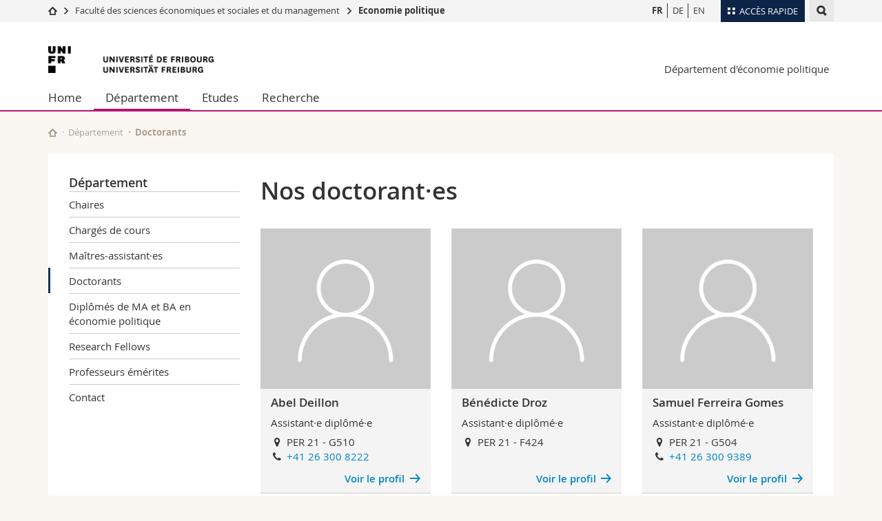

--- FILE ---
content_type: text/html; charset=UTF-8
request_url: https://www.unifr.ch/ecopol/fr/departement/pdh.html
body_size: 7602
content:

<!--[if lt IE 9]><!DOCTYPE html PUBLIC "-//W3C//DTD XHTML 1.1//EN" "http://www.w3.org/TR/xhtml11/DTD/xhtml11.dtd"><![endif]-->
<!--[if gt IE 8]><!-->
<!DOCTYPE html>
<!--<![endif]-->
<!--[if lt IE 7]><html xmlns="http://www.w3.org/1999/xhtml" class="lt-ie9 lt-ie8 lt-ie7"> <![endif]-->
<!--[if IE 7]><html xmlns="http://www.w3.org/1999/xhtml" class="lt-ie9 lt-ie8"> <![endif]-->
<!--[if IE 8]><html xmlns="http://www.w3.org/1999/xhtml" class="lt-ie9"> <![endif]-->
<!--[if IE 9]><html class="ie9"> <![endif]-->
<!--[if gt IE 9]><!-->
<html lang="fr"><!--<![endif]-->
<head>
	<link rel="preconnect" href="https://cdn.unifr.ch" />
	<link rel="dns-prefetch" href="https://www.googletagmanager.com" />
	<link rel="dns-prefetch" href="https://www.google.com" />
	<link rel="preload" href="https://cdn.unifr.ch/Assets/fonts/OpenSans-Regular-webfont.woff" as="font" type="font/woff" crossorigin>
	<link rel="preload" href="https://cdn.unifr.ch/Assets/fonts/OpenSans-Semibold-webfont.woff" as="font" type="font/woff" crossorigin>
	<link rel="preload" href="https://cdn.unifr.ch/Assets/fonts/OpenSans-Bold-webfont.woff" as="font" type="font/woff" crossorigin>
	<link rel="preload" href="https://cdn.unifr.ch/Assets/fonts/OpenSans-Light-webfont.woff" as="font" type="font/woff" crossorigin>
    <meta http-equiv="X-UA-Compatible" content="IE=edge,chrome=1"/>
    <meta charset="utf-8"/>
    <meta name="viewport" content="width=device-width, initial-scale=1"/>
    <title>Doctorants | Département d'économie politique  | Université de Fribourg</title>
    <meta name="description" content="">
    <meta name="language" content="fr" />
    <meta name="robots" content="index, follow">
    <base href="//www.unifr.ch/ecopol/fr/" />
    <link rel="canonical" href="https://www.unifr.ch/ecopol/fr/departement/pdh.html" />
    <link href="//cdn.unifr.ch/uf/v2.4.5/css/bootstrap.css" rel="stylesheet" media="all" type="text/css" crossorigin  />
    <link href="//cdn.unifr.ch/uf/v2.4.5/css/main.css" rel="stylesheet" media="all" type="text/css" crossorigin />
    <link rel="shortcut icon" type="image/ico" href="https://cdn.unifr.ch/sharedconfig/favicon/favicon.ico" />
    <!-- Load IE8 specific styles--><!--[if lt IE 9]>
    <link href="//cdn.unifr.ch/uf/v2.4.5/css/old_ie.css" rel="stylesheet" /><![endif]-->
    <script src="//cdn.unifr.ch/uf/v2.4.5/js/modernizr.js" crossorigin ></script>
    <!-- Spiders alternative page -->
    
        <link rel="alternate" hreflang="fr" href="https://www.unifr.ch/ecopol/fr/departement/pdh.html" id="alt_hreflang_fr">
        

<link rel="alternate" hreflang="de" href="https://www.unifr.ch/ecopol/de/departement/pdh.html" id="alt_hreflang_de" />


<link rel="alternate" hreflang="en" href="https://www.unifr.ch/ecopol/en/departement/pdh.html" id="alt_hreflang_en" />
    
    


<!-- Google Tag Manager -->
<script>(function(w,d,s,l,i){w[l]=w[l]||[];w[l].push({'gtm.start':
new Date().getTime(),event:'gtm.js'});var f=d.getElementsByTagName(s)[0],
j=d.createElement(s),dl=l!='dataLayer'?'&l='+l:'';j.async=true;j.src=
'https://www.googletagmanager.com/gtm.js?id='+i+dl;f.parentNode.insertBefore(j,f);
})(window,document,'script','dataLayer','GTM-K8998TH');</script>
<!-- End Google Tag Manager --> 

    

<link href="//cdn.unifr.ch/uf/v2.4.5/css/corr.css" rel="stylesheet" defer crossorigin />

<style>
	/*
	a[href^=http]{text-decoration:none;}
	footer a[href^=http]{text-decoration:none; color:#fff;}
	div.sub-menu li.star > a{font-weight:bold;}
	*/
</style>
    





    
<link rel="stylesheet" href="//cdn.unifr.ch/uf/v2.4.5/css/directory.css" type="text/css" />
</head>
<body data-lang="fr" class="purple">



<!-- Google Tag Manager (noscript) -->
<noscript><iframe src="https://www.googletagmanager.com/ns.html?id=GTM-K8998TH"
height="0" width="0" loading="lazy" style="display:none;visibility:hidden"></iframe></noscript>
<!-- End Google Tag Manager (noscript) -->


<!-- Page wrapper-->
<div id="wrapper">
    <!-- Fixed header-->
    <nav class="fixed-header pusher">
        <div class="fixed-header--bg">
            <div class="container clearfix">

                <!-- The logo -->
                

<a href="https://www.unifr.ch/" class="open-offcanvas square bg-branded hover hidden-desktop" title="Hamburger menu"></a><a href="https://www.unifr.ch" class="hidden-desktop square logo" style="content: ''; display:block;height:55px;width:55px;  no-repeat center center; background-size:contain;" title="Aller à la page d’accueil de ce site"></a>

                

<div class="search hidden-mobile">

    


<script class="search--template" type="text/template">
    <li>
        <a class="search--result-link" href="<%= link %>"></a>
        <h5><%= htmlTitle %></h5>
        <small><%= link %></small>
        <p><%= htmlSnippet %></p>
    </li>
</script>


<script class="search--show-more" type="text/template">
    <li class="text-align-center search--more-results">
        <a class="search--result-link" href="#"></a>
        <p>Voir plus de résultat</p>
        <p>
            <i class="gfx gfx-arrow-down"></i>
        </p>
    </li>
</script>

    <a href="#" data-expander-toggler="search-47727" data-fixed-mode-toggler="tablet laptop desktop large" class="search--toggler square" title="Afficher le moteur de recherche"><i class="gfx gfx-search"></i></a>
    <div data-expander-content="search-47727" data-expander-group="mobile-nav" class="search--input">
        <div class="container">
            
            <div class="input-group">
                <input type="text" class="form-control"/><span class="input-group-btn sd">
                <input type="radio" name="searchdomain" value="https://www.unifr.ch/ecopol/" checked="checked" id="local-" class="hidden"/>
                <label for="local-" class="btn btn-primary sd">Local</label></span><span class="input-group-btn sd">
                <input type="radio" name="searchdomain" value="www.unifr.ch"  id="global-" class="hidden"/>
                <label for="global-" class="btn btn-default">Global</label></span>
            </div>
            
            <ul class="search--results">
                <li class="blank-slate">Aucun résultat</li>
            </ul>
        </div>
    </div>
</div>

                <!-- Globalmenu -->
                <div class="meta-menu"><a href="#" data-fixed-mode-toggler="mobile" data-accordion-toggler="metamenu" class="square meta-menu--toggler hover bg-branded-desk" title="meta-menu toggler"><i class="gfx gfx-tiles"></i><i class="square-triangle"></i><span class="hidden-mobile">Accès rapide</span></a>
    <div data-accordion-content="metamenu" data-accordion-group="mobile-nav" class="meta-menu--content">
        <nav data-scroll-container="data-scroll-container" class="container">
            <ul>
                <li class="first-level"><a href="#" data-accordion-toggler="meta2" data-scroll-to-me="data-scroll-to-me">Université</a>
                    <nav data-accordion-content="meta2">
                        <ul>
                            <li><a href="http://studies.unifr.ch/fr" title="Les études: Bachelor, Master, Doctorat">Etudes</a></li>
                            <li><a href="https://www.unifr.ch/campus/fr" title="La vie sur le Campus">Campus</a></li>
                            <li><a href="https://www.unifr.ch/research/fr" title="La recherche">Recherche</a></li>
                            <li><a href="https://www.unifr.ch/uni/fr" title="L'Université en bref">Université</a></li>
                            <li><a href="https://www.unifr.ch/formcont/fr"  title="Formation continue">Formation continue</a></li>
                        </ul>
                    </nav>
                </li>
                <li class="first-level"><a href="#" data-accordion-toggler="meta1" data-scroll-to-me="data-scroll-to-me">Facultés</a>
                    <nav data-accordion-content="meta1">
                        <ul>
                            <li><a href="https://www.unifr.ch/theo/fr" title="Accéder à la Faculté de théologie"><span class="glyphicon glyphicon-stop color-orange" aria-hidden="true"></span> Théologie</a></li>
                            <li><a href="https://www.unifr.ch/ius/fr" title="Accéder à la Faculté de droit"><span class="glyphicon glyphicon-stop color-red" aria-hidden="true"></span> Droit</a></li>
                            <li><a href="https://www.unifr.ch/ses/fr" title="Accéder à la Faculté des sciences économiques et sociales"> <span class="glyphicon glyphicon-stop color-purple" aria-hidden="true"></span> Sciences économiques et sociales et management</a></li>
							<li><a href="https://www.unifr.ch/lettres/fr" title="Accéder à la Faculté des lettres et des sciences humaines"><span class="glyphicon glyphicon-stop color-sky" aria-hidden="true"></span> Lettres et sciences humaines</a></li>
							<li><a href="https://www.unifr.ch/eduform/fr" title="Accéder à la Faculté des sciences de l'éducation et de la formation"><span class="glyphicon glyphicon-stop color-violet" aria-hidden="true"></span> Sciences de l'éducation et de la formation</a></li>
                            <li><a href="https://www.unifr.ch/scimed/fr" title="Accéder à la Faculté des sciences et de médecine "><span class="glyphicon glyphicon-stop color-green" aria-hidden="true"></span> Sciences et médecine</a></li>
                             <li><a href="https://www.unifr.ch/faculties/fr/interfacultaire.html" title="Interfacultaire"><span class="glyphicon glyphicon-stop color-marine" aria-hidden="true"></span> Interfacultaire</a></li>
                            
                        </ul>
                    </nav>
                </li>
                <li class="first-level"><a href="http://www.unifr.ch/you-are/fr/" data-accordion-toggler="meta0" data-scroll-to-me="data-scroll-to-me">Vous êtes</a>
                    <nav data-accordion-content="meta0">
                        <ul>
                            <li><a href="https://www.unifr.ch/you-are/fr/futurs-etudiants/" title="Vous êtes... futur·e·s étudiant·e·s">Futurs étudiants</a></li>
                            <li><a href="https://www.unifr.ch/you-are/fr/etudiants/" title="Vous êtes... étudiant·e·s">Etudiants</a></li>
                            <li><a href="https://www.unifr.ch/you-are/fr/medias/" title="Vous êtes... médias">Médias</a></li>
                            <li><a href="https://www.unifr.ch/you-are/fr/chercheurs/" title="Vous êtes... chercheuses et chercheurs">Chercheurs</a></li>
                            <li><a href="https://www.unifr.ch/you-are/fr/collaborateurs/" title="Vous êtes... collaboratrices et collaborateurs">Collaborateurs</a></li>
							<li><a href="https://www.unifr.ch/you-are/fr/doctorants/" title="Vous êtes... doctorant·e·s ">Doctorants</a></li>
                        </ul>
                    </nav>
                </li>
                <li class="first-level meta-menu--contact bg-branded-desk">
                    <a href="#" class="hidden-lg hidden-md" data-accordion-toggler="contact" data-scroll-to-me="data-scroll-to-me">Ressources</a>
					<nav data-accordion-content="contact">
                        <ul>
                            <li><a href="https://www.unifr.ch/directory/fr"><span class="fa fa-user fa-fw" aria-hidden="true"></span> Annuaire du personnel</a></li>
                            <li><a href="https://www.unifr.ch/map"><span class="fa fa-map-signs fa-fw" aria-hidden="true"></span> Plan d'accès</a></li>
                            <li><a href="https://www.unifr.ch/biblio"><span class="fa fa-book fa-fw" aria-hidden="true"></span> Bibliothèques</a></li>
                            <li><a href="https://outlook.com/unifr.ch"><span class="fa fa-envelope fa-fw" aria-hidden="true"></span> Webmail</a></li>
                            <li><a href="https://www.unifr.ch/timetable/fr/"><span class="fa fa-calendar fa-fw" aria-hidden="true"></span> Programme des cours</a></li>
                            <li><a href="https://my.unifr.ch"><span class="fa fa-lock fa-fw" aria-hidden="true"></span> MyUnifr</a></li>
                        </ul>
                    </nav>
                </li>
            </ul>
        </nav>
    </div>
</div>


                <!-- Desktop Langmenu -->
                

<nav class="hidden-mobile square language-switch">
    <ul>
        
<li><a href="//www.unifr.ch/ecopol/fr/departement/pdh.html" class=" bold" title="Afficher la page en   FR">FR</a></li>

<li><a href="//www.unifr.ch/ecopol/de/departement/pdh.html" class="" title="Afficher la page en   DE">DE</a></li>

<li><a href="//www.unifr.ch/ecopol/en/departement/pdh.html" class="" title="Afficher la page en   EN">EN</a></li>
    </ul>
</nav>

                <!-- Global Breadcrumb -->
                


<div class="breadcrumbs square">

    <a href="//www.unifr.ch" data-accordion-toggler="crumbs" class="square bg-white hover hidden-desktop breadcrumbs--toggler" title="Chemin d’accès global "><i class="gfx gfx-home"></i><i class="square-triangle"></i></a>

    <div data-accordion-content="crumbs" data-accordion-group="mobile-nav" class="breadcrumbs--content">
        <nav class="breadcrumbs--mobile shortened">
            <ul class="breadcrumbs--slider">
                <!-- level 0 -->
                
                <li><a href="//www.unifr.ch" class="gfx gfx-home" title="Aller à la page d’accueil "></a></li>
                

                <!-- level 1 -->
                
                <li class="gfx gfx-triangle-right"></li>
                <li >
                    <a href="//www.unifr.ch/ses" class="short">Faculté des sciences économiques et sociales et du management</a>
                    <a href="//www.unifr.ch/ses" class="long">Faculté des sciences économiques et sociales et du management</a>
                </li>
                
                <!-- level 2 -->
                
                <li class="gfx gfx-triangle-right"></li>
                <li class="desktop-expanded">
                    <a href="//www.unifr.ch/ecopol/" class="short">Economie politique</a>
                    <a href="//www.unifr.ch/ecopol/" class="long">Economie politique</a>
                </li>
                
                <!-- level 3 -->
                
            </ul>
        </nav>
    </div>
</div>
            </div>
        </div>
    </nav>
    <!-- Offcanvas pusher-->
    <div class="pusher pass-height">
        <!-- Page header/offcanvas-->
        <header id="header" class="offcanvas pass-height">
            <nav class="service-menu">
                <!-- mobile tools menu -->
                <div class="hidden-desktop clearfix">

                    <!-- Search Mobile -->
                    
                    <div class="search">
                        <!-- Template for one search result -->
                        


<script class="search--template" type="text/template">
    <li>
        <a class="search--result-link" href="<%= link %>"></a>
        <h5><%= htmlTitle %></h5>
        <small><%= link %></small>
        <p><%= htmlSnippet %></p>
    </li>
</script>


<script class="search--show-more" type="text/template">
    <li class="text-align-center search--more-results">
        <a class="search--result-link" href="#"></a>
        <p>Voir plus de résultat</p>
        <p>
            <i class="gfx gfx-arrow-down"></i>
        </p>
    </li>
</script>

                        <a href="#" data-expander-toggler="search-27564" data-fixed-mode-toggler="tablet laptop desktop large" class="search--toggler square" aria-label="search" title="Afficher le moteur de recherche"><i class="gfx gfx-search"></i></a>
                        <div data-expander-content="search-27564" data-expander-group="mobile-nav" class="search--input">
                            <div class="container">
                                
                                <div class="input-group">
                                    <input type="text" class="form-control"/>
                                    <span class="input-group-btn sd">
                                        <input type="radio" name="searchdomain" value="https://www.unifr.ch/ecopol/" id="local-" class="hidden" checked="checked"/>
                                        <label for="local-" class="btn btn-primary sd">Local</label>
                                    </span>
                                    <span class="input-group-btn sd">
                                        <input type="radio" name="searchdomain" value="www.unifr.ch"  id="global-" class="hidden" />
                                        <label for="global-" class="btn btn-default">Global</label>
                                    </span>
                                </div>
                                
                                <ul class="search--results">
                                    <li class="blank-slate">Aucun résultat</li>
                                </ul>
                             </div>
                        </div>
                    </div>


                    <!-- langmenu.mobile -->
                    

<nav class="language-switch square hover bg-white"><a href="#" data-accordion-toggler="language-switch" class="toggle-language-switch square" title="Choisir une autre langue ">FR</a>
    <div data-accordion-content="language-switch" class="dropdown">
        <ul class="bg-white">
            

<li><a href="//www.unifr.ch/ecopol/fr/departement/pdh.html" class="square bg-white hover  bold" title="Afficher la page en   FR">FR</a></li>


<li><a href="//www.unifr.ch/ecopol/de/departement/pdh.html" class="square bg-white hover " title="Afficher la page en   DE">DE</a></li>


<li><a href="//www.unifr.ch/ecopol/en/departement/pdh.html" class="square bg-white hover " title="Afficher la page en   EN">EN</a></li>
        </ul>
    </div>
</nav>
                    <a href="#" class="close-offcanvas square hover bg-marine" title="close offcanvas"></a>
                </div>
                <div class="hidden-mobile">
                    <div class="container service-menu--relation">
                        <nav class="clearfix">
                            
                        </nav>
                        
<h1 class="logo"><span class="sr-only">Université de Fribourg</span><a href="//www.unifr.ch"  title="Aller à la page d’accueil de l’Université"><img src="//cdn.unifr.ch/uf/v2.4.5/gfx/logo.png" alt="Logo Unifr" " /></a></h1>

<p class="service-menu--department"><a href="//www.unifr.ch/ecopol/fr/" title="Aller à la page d’accueil de ce site">Département d'économie politique</a></p>
                    </div>
                </div>
            </nav>
            

<!-- Use class flat-menu or push-menu on this container-->
<!-- to toggle between the two types of navigation. The underlying-->
<!-- structure is exactly the same.-->
<nav class="push-menu container">
    <!-- First navigation level is visible, therefore needs-->
    <!-- the class .in-->
    <!-- .default is needed to not register a swipe event listener-->
    <div class="level default in">

        
<!-- start outerTpl -->
<ul>
    <li class="first"><a href="//www.unifr.ch/ecopol/fr/" title="Home" >Home</a></li>


<!-- start parentRowTpl -->
<li class="active">
	<a href="//www.unifr.ch/ecopol/fr/departement/chaires/" title="Département"   class="deeper">
		Département
		<!--<span class="deeper"></span>-->
	</a>
	


<!-- start innerTpl -->
<div class="level">
	<ul>
		<li><a href="#" class="back">Retour</a></li>
		<li class="first"><a href="//www.unifr.ch/ecopol/fr/departement/chaires/" title="Chaires" >Chaires</a></li>
<li><a href="//www.unifr.ch/ecopol/fr/departement/charges-de-cours.html" title="Chargés de cours" >Chargés de cours</a></li>
<li><a href="//www.unifr.ch/ecopol/fr/departement/senior-researchers.html" title="Maîtres-assistant·es" 2724,2725>Maîtres-assistant·es</a></li>
<li class="active"><a href="//www.unifr.ch/ecopol/fr/departement/pdh.html" title="Doctorants" 2724>Doctorants</a></li>
<li><a href="//www.unifr.ch/ecopol/fr/departement/successful-ma-graduates-in-economics.html" title="Diplômés de MA et BA en économie politique" >Diplômés de MA et BA en économie politique</a></li>
<li><a href="//www.unifr.ch/ecopol/fr/departement/research-fellows.html" title="Research Fellows" >Research Fellows</a></li>
<li><a href="//www.unifr.ch/ecopol/fr/departement/emeriti/" title="Professeurs émérites" >Professeurs émérites</a></li>
<li class="last"><a href="//www.unifr.ch/ecopol/fr/departement/contact.html" title="Contact" >Contact</a></li>

	</ul>
</div>
<!-- end innerTpl -->
</li>
<!-- end parentRowTpl -->


<!-- start parentRowTpl -->
<li class="">
	<a href="//www.unifr.ch/ecopol/fr/etudes/" title="Etudes"   class="deeper">
		Etudes
		<!--<span class="deeper"></span>-->
	</a>
	


<!-- start innerTpl -->
<div class="level">
	<ul>
		<li><a href="#" class="back">Retour</a></li>
		<li class="first"><a href="//www.unifr.ch/ecopol/fr/etudes/bachelor.html" title="Bachelor" >Bachelor</a></li>


<!-- start parentRowTpl -->
<li class="">
	<a href="//www.unifr.ch/ecopol/fr/etudes/master/" title="Master"   class="deeper">
		Master
		<!--<span class="deeper"></span>-->
	</a>
	


<!-- start innerTpl -->
<div class="level">
	<ul>
		<li><a href="#" class="back">Retour</a></li>
		<li class="first"><a href="//www.unifr.ch/ecopol/fr/etudes/master/master-en-economie-politique.html" title="Master en Économie politique" >Master en Économie politique</a></li>
<li><a href="//www.unifr.ch/ecopol/fr/etudes/master/master-in-data-analytics-and-economics/" title="Master in Data Analytics & Economics" >Master in Data Analytics & Economics</a></li>
<li class="last"><a href="//www.unifr.ch/ecopol/fr/etudes/master/minor-30-ects.html" title="Complémentaires 30 ECTS" >Complémentaires 30 ECTS</a></li>

	</ul>
</div>
<!-- end innerTpl -->
</li>
<!-- end parentRowTpl -->
<li><a href="//www.unifr.ch/ecopol/fr/etudes/doctorat.html" title="Doctorat" >Doctorat</a></li>
<li><a href="//www.unifr.ch/ecopol/fr/etudes/conseillers-aux-etudes.html" title="Conseillers aux Etudes" >Conseillers aux Etudes</a></li>
<li class="last"><a href="//www.unifr.ch/ecopol/fr/etudes/mobility.html" title="Mobilité" >Mobilité</a></li>

	</ul>
</div>
<!-- end innerTpl -->
</li>
<!-- end parentRowTpl -->


<!-- start parentRowTpl -->
<li class="last">
	<a href="//www.unifr.ch/ecopol/fr/research/" title="Recherche"   class="deeper">
		Recherche
		<!--<span class="deeper"></span>-->
	</a>
	


<!-- start innerTpl -->
<div class="level">
	<ul>
		<li><a href="#" class="back">Retour</a></li>
		

<!-- start parentRowTpl -->
<li class="first">
	<a href="//www.unifr.ch/ecopol/fr/research/publications/revues-scientifiques-à-comité-de-lecture.html" title="Publications"   class="deeper">
		Publications
		<!--<span class="deeper"></span>-->
	</a>
	


<!-- start innerTpl -->
<div class="level">
	<ul>
		<li><a href="#" class="back">Retour</a></li>
		<li class="first"><a href="//www.unifr.ch/ecopol/fr/research/publications/revues-scientifiques-à-comité-de-lecture.html" title="Revues scientifiques à comité de lecture" >Revues scientifiques à comité de lecture</a></li>
<li class="last"><a href="//www.unifr.ch/ecopol/fr/research/publications/books.html" title="Monographies et chapitres de livres" >Monographies et chapitres de livres</a></li>

	</ul>
</div>
<!-- end innerTpl -->
</li>
<!-- end parentRowTpl -->


<!-- start parentRowTpl -->
<li class="">
	<a href="//www.unifr.ch/ecopol/fr/research/research-seminar/" title="Research Seminar"   class="deeper">
		Séminaire de Recherche
		<!--<span class="deeper"></span>-->
	</a>
	


<!-- start innerTpl -->
<div class="level">
	<ul>
		<li><a href="#" class="back">Retour</a></li>
		<li class="first"><a href="//www.unifr.ch/ecopol/fr/research/research-seminar/archive-research-seminar.html" title="Archive Research Seminar" >Archive Séminaire de Recherche</a></li>

	</ul>
</div>
<!-- end innerTpl -->
</li>
<!-- end parentRowTpl -->


<!-- start parentRowTpl -->
<li class="">
	<a href="//www.unifr.ch/ecopol/fr/research/ph.d.-seminar/" title="Ph.D. Seminar"   class="deeper">
		Ph.D. Seminar
		<!--<span class="deeper"></span>-->
	</a>
	


<!-- start innerTpl -->
<div class="level">
	<ul>
		<li><a href="#" class="back">Retour</a></li>
		<li class="first"><a href="//www.unifr.ch/ecopol/fr/research/ph.d.-seminar/archive-phd-seminar.html" title="Archive PhD Seminar" >Archive PhD Seminar</a></li>

	</ul>
</div>
<!-- end innerTpl -->
</li>
<!-- end parentRowTpl -->


<!-- start parentRowTpl -->
<li class="">
	<a href="//www.unifr.ch/ecopol/fr/research/cookie-seminar/" title="Cookie Seminar"   class="deeper">
		Cookie Seminar
		<!--<span class="deeper"></span>-->
	</a>
	


<!-- start innerTpl -->
<div class="level">
	<ul>
		<li><a href="#" class="back">Retour</a></li>
		<li class="first"><a href="//www.unifr.ch/ecopol/fr/research/cookie-seminar/archive-cookie-seminar.html" title="Archive Cookie Seminar" >Archive Cookie Seminar</a></li>

	</ul>
</div>
<!-- end innerTpl -->
</li>
<!-- end parentRowTpl -->
<li><a href="//www.unifr.ch/ecopol/fr/research/awards.html" title="Awards" >Awards</a></li>


<!-- start parentRowTpl -->
<li class="last">
	<a href="//www.unifr.ch/ecopol/fr/frilab" title="FriLab"   class="deeper">
		FriLab
		<!--<span class="deeper"></span>-->
	</a>
	


<!-- start innerTpl -->
<div class="level">
	<ul>
		<li><a href="#" class="back">Retour</a></li>
		<li class="first"><a href="//www.unifr.ch/ecopol/fr/research/frilab/part.html" title="Participant-e-s" >Participant-e-s</a></li>
<li><a href="//www.unifr.ch/ecopol/fr/research/frilab/res.html" title="Chercheur-se-s" >Chercheur-se-s</a></li>
<li><a href="//www.unifr.ch/ecopol/fr/research/frilab/team-fr.html" title="Team" >Team</a></li>
<li class="last"><a href="//www.unifr.ch/ecopol/fr/research/frilab/loc.html" title="Où nous trouver" >Où nous trouver</a></li>

	</ul>
</div>
<!-- end innerTpl -->
</li>
<!-- end parentRowTpl -->

	</ul>
</div>
<!-- end innerTpl -->
</li>
<!-- end parentRowTpl -->

</ul>
<!-- end outerTpl -->

    </div>
</nav>

        </header>
        <!-- Main content-->
        <main id="main">
            <div class="visible-lt-ie9 fixed-page-overlay"></div>
            <div class="container">
                <div class="sub-menu--spacer"></div>
                



<nav class="deepcrumbs">
<ul>
    
        <li><a href="//www.unifr.ch/ecopol/fr/" class="gfx gfx-home" title="Aller à la page d’accueil de ce site"></a></li>
	<li><a href="//www.unifr.ch/ecopol/fr/departement/chaires/">Département</a></li><li>Doctorants</li>
</ul>
</nav>

                <div class="content">
                    <div class="row inner">
                        <div class="col-md-3 sub-menu">
                            <nav>
                                <h4>
                                    
                                    <a href="//www.unifr.ch/ecopol/fr/departement/" data-expander-toggler="sub-menu" data-fixed-mode-toggler="mobile" class="filter--title fixed-page-mode--toggler hidden-min-laptop">
                                        Département</a>
                                    <a href="//www.unifr.ch/ecopol/fr/departement/" class="hidden-max-laptop">
                                        Département</a>
                                    
                                </h4>

                                <div data-expander-content="sub-menu" data-expander-group="mobile-nav" class="sub-menu--content">

                                    <ul><li class="first"><a href="//www.unifr.ch/ecopol/fr/departement/chaires/" title="Chaires" >Chaires</a></li>
<li><a href="//www.unifr.ch/ecopol/fr/departement/charges-de-cours.html" title="Chargés de cours" >Chargés de cours</a></li>
<li><a href="//www.unifr.ch/ecopol/fr/departement/senior-researchers.html" title="Maîtres-assistant·es" 2724,2725>Maîtres-assistant·es</a></li>
<li class="active"><a href="//www.unifr.ch/ecopol/fr/departement/pdh.html" title="Doctorants" 2724>Doctorants</a></li>
<li><a href="//www.unifr.ch/ecopol/fr/departement/successful-ma-graduates-in-economics.html" title="Diplômés de MA et BA en économie politique" >Diplômés de MA et BA en économie politique</a></li>
<li><a href="//www.unifr.ch/ecopol/fr/departement/research-fellows.html" title="Research Fellows" >Research Fellows</a></li>
<li><a href="//www.unifr.ch/ecopol/fr/departement/emeriti/" title="Professeurs émérites" >Professeurs émérites</a></li>
<li class="last"><a href="//www.unifr.ch/ecopol/fr/departement/contact.html" title="Contact" >Contact</a></li>
</ul>

                                </div>

                            </nav>

                        </div>
                        <div class="col-md-9 inner-30">
                            <div id="" class="row inner ">
    <div class="col-md-12 inner-10">
        <h2>Nos doctorant·es</h2>
    </div>
</div>

<div id="" class="row inner ">
    <div class="col-md-12 inner-10">
        


<div class="row inner campusviews">
  
    <div class="col-md-12 peoplelist" data-wrapper="0" data-id="696da60f29189" id="peoplelist-696da60f29189">
        

<div class="row">

<div class="col-sm-4 inner-05">
    <article class="box inner-05 bg-grey-light shadow" data-search="Abel Deillon Assistant·e diplômé·e PER 21 +41 26 300 8222 G510">
        <a href="https://www.unifr.ch/ecopol/fr/departement/pdh/people/400108/04dd7" class="box--link"></a>
        <div class="box--banner box-people banner">

            <img src="https://www.unifr.ch/directory/img/placeholder-people.png" alt="">

        </div>

        <h5>Abel Deillon</h5>
        
        
        <p>Assistant·e diplômé·e</p>
        <p>
            <i class="fa fa-map-marker fa-fw right-05" title="Bureau" aria-hidden="true"></i> PER 21 - G510<br />
            <i class="fa fa-phone fa-fw right-05" aria-hidden="true"></i> <a href="tel:+41 26 300 8222">+41 26 300 8222</a><br />
        </p>
        <p class="text-right">
            <a class="link inline gfx gfx-arrow-right after" href="#">Voir le profil</a>
        </p>

    </article>
</div>







<div class="col-sm-4 inner-05">
    <article class="box inner-05 bg-grey-light shadow" data-search="Bénédicte Droz Assistant·e diplômé·e PER 21  F424">
        <a href="https://www.unifr.ch/ecopol/fr/departement/pdh/people/76824/cd5ff" class="box--link"></a>
        <div class="box--banner box-people banner">

            <img src="https://www.unifr.ch/directory/img/placeholder-people.png" alt="">

        </div>

        <h5>Bénédicte Droz</h5>
        
        
        <p>Assistant·e diplômé·e</p>
        <p>
            <i class="fa fa-map-marker fa-fw right-05" title="Bureau" aria-hidden="true"></i> PER 21 - F424<br />
            
        </p>
        <p class="text-right">
            <a class="link inline gfx gfx-arrow-right after" href="#">Voir le profil</a>
        </p>

    </article>
</div>







<div class="col-sm-4 inner-05">
    <article class="box inner-05 bg-grey-light shadow" data-search="Samuel Ferreira Gomes Assistant·e diplômé·e PER 21 +41 26 300 9389 G504">
        <a href="https://www.unifr.ch/ecopol/fr/departement/pdh/people/76684/6d0b1" class="box--link"></a>
        <div class="box--banner box-people banner">

            <img src="https://www.unifr.ch/directory/img/placeholder-people.png" alt="">

        </div>

        <h5>Samuel Ferreira Gomes</h5>
        
        
        <p>Assistant·e diplômé·e</p>
        <p>
            <i class="fa fa-map-marker fa-fw right-05" title="Bureau" aria-hidden="true"></i> PER 21 - G504<br />
            <i class="fa fa-phone fa-fw right-05" aria-hidden="true"></i> <a href="tel:+41 26 300 9389">+41 26 300 9389</a><br />
        </p>
        <p class="text-right">
            <a class="link inline gfx gfx-arrow-right after" href="#">Voir le profil</a>
        </p>

    </article>
</div>

</div>



<div class="row">

<div class="col-sm-4 inner-05">
    <article class="box inner-05 bg-grey-light shadow" data-search="Michaela Herzog Assistant·e diplômé·e PER 21 +41 26 300 9382 G410">
        <a href="https://www.unifr.ch/ecopol/fr/departement/pdh/people/234327/0cf0a" class="box--link"></a>
        <div class="box--banner box-people banner">

            <img src="https://www.unifr.ch/directory/img/placeholder-people.png" alt="">

        </div>

        <h5>Michaela Herzog</h5>
        
        
        <p>Assistant·e diplômé·e</p>
        <p>
            <i class="fa fa-map-marker fa-fw right-05" title="Bureau" aria-hidden="true"></i> PER 21 - G410<br />
            <i class="fa fa-phone fa-fw right-05" aria-hidden="true"></i> <a href="tel:+41 26 300 9382">+41 26 300 9382</a><br />
        </p>
        <p class="text-right">
            <a class="link inline gfx gfx-arrow-right after" href="#">Voir le profil</a>
        </p>

    </article>
</div>







<div class="col-sm-4 inner-05">
    <article class="box inner-05 bg-grey-light shadow" data-search="Yves Kläy Assistant·e diplômé·e PER 21 +41 26 300 8265 F412">
        <a href="https://www.unifr.ch/ecopol/fr/departement/pdh/people/238261/3cb48" class="box--link"></a>
        <div class="box--banner box-people banner">

            <img src="https://admin.unifr.ch/indigo/photo/170058/0d64277438e66a0579b5388e25b1b75bff958c61" alt="">

        </div>

        <h5>Yves Kläy</h5>
        
        
        <p>Assistant·e diplômé·e</p>
        <p>
            <i class="fa fa-map-marker fa-fw right-05" title="Bureau" aria-hidden="true"></i> PER 21 - F412<br />
            <i class="fa fa-phone fa-fw right-05" aria-hidden="true"></i> <a href="tel:+41 26 300 8265">+41 26 300 8265</a><br />
        </p>
        <p class="text-right">
            <a class="link inline gfx gfx-arrow-right after" href="#">Voir le profil</a>
        </p>

    </article>
</div>







<div class="col-sm-4 inner-05">
    <article class="box inner-05 bg-grey-light shadow" data-search="Fabian Kuhn Assistant·e diplômé·e  +41 26 300 9380 ">
        <a href="https://www.unifr.ch/ecopol/fr/departement/pdh/people/219645/c51f9" class="box--link"></a>
        <div class="box--banner box-people banner">

            <img src="https://admin.unifr.ch/indigo/photo/99887/6b53fd3ae3cd20c6be51f429e514a661424bf86a" alt="">

        </div>

        <h5>Fabian Kuhn</h5>
        
        
        <p>Assistant·e diplômé·e</p>
        <p>
             <br />
            <i class="fa fa-phone fa-fw right-05" aria-hidden="true"></i> <a href="tel:+41 26 300 9380">+41 26 300 9380</a><br />
        </p>
        <p class="text-right">
            <a class="link inline gfx gfx-arrow-right after" href="#">Voir le profil</a>
        </p>

    </article>
</div>

</div>



<div class="row">

<div class="col-sm-4 inner-05">
    <article class="box inner-05 bg-grey-light shadow" data-search="Alexandre Le Bloc'h Assistant·e diplômé·e PER 21 +41 26 300 8260 G502">
        <a href="https://www.unifr.ch/ecopol/fr/departement/pdh/people/282172/27d45" class="box--link"></a>
        <div class="box--banner box-people banner">

            <img src="https://admin.unifr.ch/indigo/photo/176791/0a60d3b51dce19cb2bd774abfdbacb9c45beb1ed" alt="">

        </div>

        <h5>Alexandre Le Bloc'h</h5>
        
        
        <p>Assistant·e diplômé·e</p>
        <p>
            <i class="fa fa-map-marker fa-fw right-05" title="Bureau" aria-hidden="true"></i> PER 21 - G502<br />
            <i class="fa fa-phone fa-fw right-05" aria-hidden="true"></i> <a href="tel:+41 26 300 8260">+41 26 300 8260</a><br />
        </p>
        <p class="text-right">
            <a class="link inline gfx gfx-arrow-right after" href="#">Voir le profil</a>
        </p>

    </article>
</div>







<div class="col-sm-4 inner-05">
    <article class="box inner-05 bg-grey-light shadow" data-search="Ellen Maes Assistant·e diplômé·e PER 21 +41 26 300 8219 G410">
        <a href="https://www.unifr.ch/ecopol/fr/departement/pdh/people/404870/30f25" class="box--link"></a>
        <div class="box--banner box-people banner">

            <img src="https://admin.unifr.ch/indigo/photo/171023/50efba9a6943d895974a5b7aef9df528e94eca4b" alt="">

        </div>

        <h5>Ellen Maes</h5>
        
        
        <p>Assistant·e diplômé·e</p>
        <p>
            <i class="fa fa-map-marker fa-fw right-05" title="Bureau" aria-hidden="true"></i> PER 21 - G410<br />
            <i class="fa fa-phone fa-fw right-05" aria-hidden="true"></i> <a href="tel:+41 26 300 8219">+41 26 300 8219</a><br />
        </p>
        <p class="text-right">
            <a class="link inline gfx gfx-arrow-right after" href="#">Voir le profil</a>
        </p>

    </article>
</div>







<div class="col-sm-4 inner-05">
    <article class="box inner-05 bg-grey-light shadow" data-search="Louis-Gabriel Nobs Assistant·e diplômé·e  +41 26 300 8283 ">
        <a href="https://www.unifr.ch/ecopol/fr/departement/pdh/people/234731/ab3c9" class="box--link"></a>
        <div class="box--banner box-people banner">

            <img src="https://admin.unifr.ch/indigo/photo/116791/ecb2206ca194e4129c43296542aa66d030c870bf" alt="">

        </div>

        <h5>Louis-Gabriel Nobs</h5>
        
        
        <p>Assistant·e diplômé·e</p>
        <p>
             <br />
            <i class="fa fa-phone fa-fw right-05" aria-hidden="true"></i> <a href="tel:+41 26 300 8283">+41 26 300 8283</a><br />
        </p>
        <p class="text-right">
            <a class="link inline gfx gfx-arrow-right after" href="#">Voir le profil</a>
        </p>

    </article>
</div>

</div>



<div class="row">

<div class="col-sm-4 inner-05">
    <article class="box inner-05 bg-grey-light shadow" data-search="Sarina Joy Oberhänsli Assistant·e diplômé·e PER 21 +41 26 300 8279 F425">
        <a href="https://www.unifr.ch/ecopol/fr/departement/pdh/people/117195/a98b4" class="box--link"></a>
        <div class="box--banner box-people banner">

            <img src="https://admin.unifr.ch/indigo/photo/171111/f7ec37795780d9787f34b77f6207514c0eb5f897" alt="">

        </div>

        <h5>Sarina Joy Oberhänsli</h5>
        
        
        <p>Assistant·e diplômé·e</p>
        <p>
            <i class="fa fa-map-marker fa-fw right-05" title="Bureau" aria-hidden="true"></i> PER 21 - F425<br />
            <i class="fa fa-phone fa-fw right-05" aria-hidden="true"></i> <a href="tel:+41 26 300 8279">+41 26 300 8279</a><br />
        </p>
        <p class="text-right">
            <a class="link inline gfx gfx-arrow-right after" href="#">Voir le profil</a>
        </p>

    </article>
</div>







<div class="col-sm-4 inner-05">
    <article class="box inner-05 bg-grey-light shadow" data-search="Jonathan Reidy Assistant·e diplômé·e PER 21 +41 26 300 8244 G502">
        <a href="https://www.unifr.ch/ecopol/fr/departement/pdh/people/292040/2d5eb" class="box--link"></a>
        <div class="box--banner box-people banner">

            <img src="https://www.unifr.ch/directory/img/placeholder-people.png" alt="">

        </div>

        <h5>Jonathan Reidy</h5>
        
        
        <p>Assistant·e diplômé·e</p>
        <p>
            <i class="fa fa-map-marker fa-fw right-05" title="Bureau" aria-hidden="true"></i> PER 21 - G502<br />
            <i class="fa fa-phone fa-fw right-05" aria-hidden="true"></i> <a href="tel:+41 26 300 8244">+41 26 300 8244</a><br />
        </p>
        <p class="text-right">
            <a class="link inline gfx gfx-arrow-right after" href="#">Voir le profil</a>
        </p>

    </article>
</div>







<div class="col-sm-4 inner-05">
    <article class="box inner-05 bg-grey-light shadow" data-search="Tom Rodriguez Assistant·e diplômé·e PER 21 +41 26 300 8284 G412">
        <a href="https://www.unifr.ch/ecopol/fr/departement/pdh/people/356502/4d487" class="box--link"></a>
        <div class="box--banner box-people banner">

            <img src="https://admin.unifr.ch/indigo/photo/168629/a1d9f9c9efe8bf6ff7dce62177892b81ffa7f848" alt="">

        </div>

        <h5>Tom Rodriguez</h5>
        
        
        <p>Assistant·e diplômé·e</p>
        <p>
            <i class="fa fa-map-marker fa-fw right-05" title="Bureau" aria-hidden="true"></i> PER 21 - G412<br />
            <i class="fa fa-phone fa-fw right-05" aria-hidden="true"></i> <a href="tel:+41 26 300 8284">+41 26 300 8284</a><br />
        </p>
        <p class="text-right">
            <a class="link inline gfx gfx-arrow-right after" href="#">Voir le profil</a>
        </p>

    </article>
</div>

</div>



<div class="row">

<div class="col-sm-4 inner-05">
    <article class="box inner-05 bg-grey-light shadow" data-search="Yannick Schmutz Assistant·e diplômé·e PER 21 +41 26 300 8263 F408">
        <a href="https://www.unifr.ch/ecopol/fr/departement/pdh/people/63557/c3b31" class="box--link"></a>
        <div class="box--banner box-people banner">

            <img src="https://admin.unifr.ch/indigo/photo/138618/913588ec87851733c53f23c9866cc905c6ff385d" alt="">

        </div>

        <h5>Yannick Schmutz</h5>
        
        
        <p>Assistant·e diplômé·e</p>
        <p>
            <i class="fa fa-map-marker fa-fw right-05" title="Bureau" aria-hidden="true"></i> PER 21 - F408<br />
            <i class="fa fa-phone fa-fw right-05" aria-hidden="true"></i> <a href="tel:+41 26 300 8263">+41 26 300 8263</a><br />
        </p>
        <p class="text-right">
            <a class="link inline gfx gfx-arrow-right after" href="#">Voir le profil</a>
        </p>

    </article>
</div>







<div class="col-sm-4 inner-05">
    <article class="box inner-05 bg-grey-light shadow" data-search="Andreas Stoller Assistant·e diplômé·e PER 21 +41 26 300 8276 F425">
        <a href="https://www.unifr.ch/ecopol/fr/departement/pdh/people/118371/1e6f8" class="box--link"></a>
        <div class="box--banner box-people banner">

            <img src="https://admin.unifr.ch/indigo/photo/165024/0d41130191ff9976caddd8961d88ef8d6fc638f4" alt="">

        </div>

        <h5>Andreas Stoller</h5>
        
        
        <p>Assistant·e diplômé·e</p>
        <p>
            <i class="fa fa-map-marker fa-fw right-05" title="Bureau" aria-hidden="true"></i> PER 21 - F425<br />
            <i class="fa fa-phone fa-fw right-05" aria-hidden="true"></i> <a href="tel:+41 26 300 8276">+41 26 300 8276</a><br />
        </p>
        <p class="text-right">
            <a class="link inline gfx gfx-arrow-right after" href="#">Voir le profil</a>
        </p>

    </article>
</div>







<div class="col-sm-4 inner-05">
    <article class="box inner-05 bg-grey-light shadow" data-search="Lisa-Marie Wittler Assistant·e diplômé·e PER 21 +41 26 300 9381 F410">
        <a href="https://www.unifr.ch/ecopol/fr/departement/pdh/people/185578/14980" class="box--link"></a>
        <div class="box--banner box-people banner">

            <img src="https://www.unifr.ch/directory/img/placeholder-people.png" alt="">

        </div>

        <h5>Lisa-Marie Wittler</h5>
        
        
        <p>Assistant·e diplômé·e</p>
        <p>
            <i class="fa fa-map-marker fa-fw right-05" title="Bureau" aria-hidden="true"></i> PER 21 - F410<br />
            <i class="fa fa-phone fa-fw right-05" aria-hidden="true"></i> <a href="tel:+41 26 300 9381">+41 26 300 9381</a><br />
        </p>
        <p class="text-right">
            <a class="link inline gfx gfx-arrow-right after" href="#">Voir le profil</a>
        </p>

    </article>
</div>

</div>



<div class="row">

<div class="col-sm-4 inner-05">
    <article class="box inner-05 bg-grey-light shadow" data-search="Basile de Raemy Assistant·e diplômé·e PER 21 +41 26 300 8223 G504">
        <a href="https://www.unifr.ch/ecopol/fr/departement/pdh/people/290888/cba30" class="box--link"></a>
        <div class="box--banner box-people banner">

            <img src="https://www.unifr.ch/directory/img/placeholder-people.png" alt="">

        </div>

        <h5>Basile de Raemy</h5>
        
        
        <p>Assistant·e diplômé·e</p>
        <p>
            <i class="fa fa-map-marker fa-fw right-05" title="Bureau" aria-hidden="true"></i> PER 21 - G504<br />
            <i class="fa fa-phone fa-fw right-05" aria-hidden="true"></i> <a href="tel:+41 26 300 8223">+41 26 300 8223</a><br />
        </p>
        <p class="text-right">
            <a class="link inline gfx gfx-arrow-right after" href="#">Voir le profil</a>
        </p>

    </article>
</div>


</div>

    </div>
</div>
<!-- https://webapps.unifr.ch/campusviews/api/v2/view/2724 ### 2-0 -->
    </div>
</div>
                        </div>
                    </div>
                </div>
            </div>
        </main>

        <!-- Footer-->
        
    </div>
</div>
<!-- Bundled scripts-->
<link rel="stylesheet" href="//netdna.bootstrapcdn.com/font-awesome/4.5.0/css/font-awesome.min.css" defer crossorigin />
<script src="//cdn.unifr.ch/uf/v2.4.5/js/shared.js" ></script>
<script src="//cdn.unifr.ch/uf/v2.4.5/js/app.js" ></script>

<!--[if lt IE 10]>
<script src="//cdn.unifr.ch/uf/v2.4.5/js/lt_ie_10.js" defer></script><![endif]-->
<!--[if lt IE 9]>
<script src="//cdn.unifr.ch/uf/v2.4.5/js/polyfills.js" defer></script><![endif]-->







<script>
    setTimeout(function(){
        $(document).ready(function($) {
            hash = "#"+window.location.hash.replace(/[^a-z0-9]/gi, '');
            if (hash) {
                $(hash).click();
            }
        });
    }, 250);

</script>



</body>
</html>